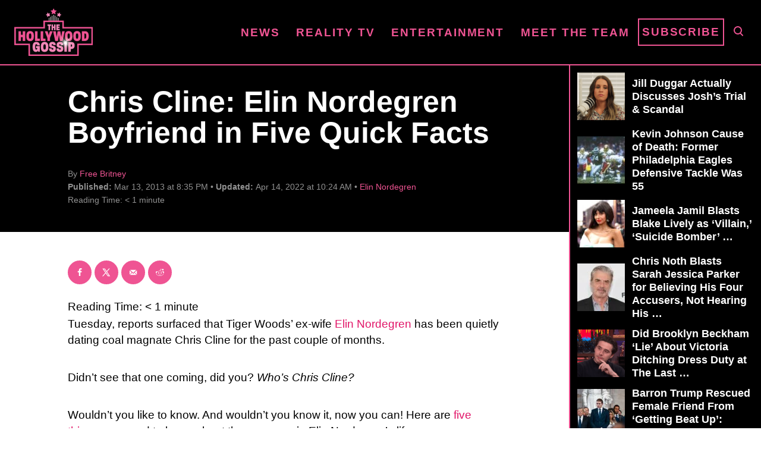

--- FILE ---
content_type: text/html; charset=UTF-8
request_url: https://www.thehollywoodgossip.com/wp-content/plugins/trellis-infinity/public/get-related-post.php?previous_post_ids=113005
body_size: -95
content:
{"excluded_URLs":["113005",331534,258765,168177,152024,427411,427296,149577,149579,127109,124586],"related_post_URLs":["https:\/\/www.thehollywoodgossip.com\/2019\/06\/jordan-cameron-identified-as-elin-nordegren-boyfriend-luckiest-m\/","https:\/\/www.thehollywoodgossip.com\/2017\/03\/gavin-rossdale-and-elin-nordegren-dating\/","https:\/\/www.thehollywoodgossip.com\/slideshows\/15-notorious-celebrity-gold-diggers\/","https:\/\/www.thehollywoodgossip.com\/2014\/05\/elin-nordegren-graduates-gives-commencement-speech-sort-of-zings\/","https:\/\/www.thehollywoodgossip.com\/videos\/tiger-woods-elin-nordegren-lindsey-vonn-and-chris-cline\/","https:\/\/www.thehollywoodgossip.com\/videos\/elin-nordegren-and-lindsey-vonn-friends\/","https:\/\/www.thehollywoodgossip.com\/2014\/04\/elin-nordegren-and-lindsey-vonn-actually-friends\/","https:\/\/www.thehollywoodgossip.com\/slideshows\/9-sexiest-elin-nordegren-photos\/","https:\/\/www.thehollywoodgossip.com\/2013\/08\/paulina-gretzky-vs-elin-nordegren-thg-bikini-body-summer-showdow\/","https:\/\/www.thehollywoodgossip.com\/2013\/07\/lindsey-vonn-worried-tiger-woods-will-cheat-on-her-with-elin-nor\/"]}